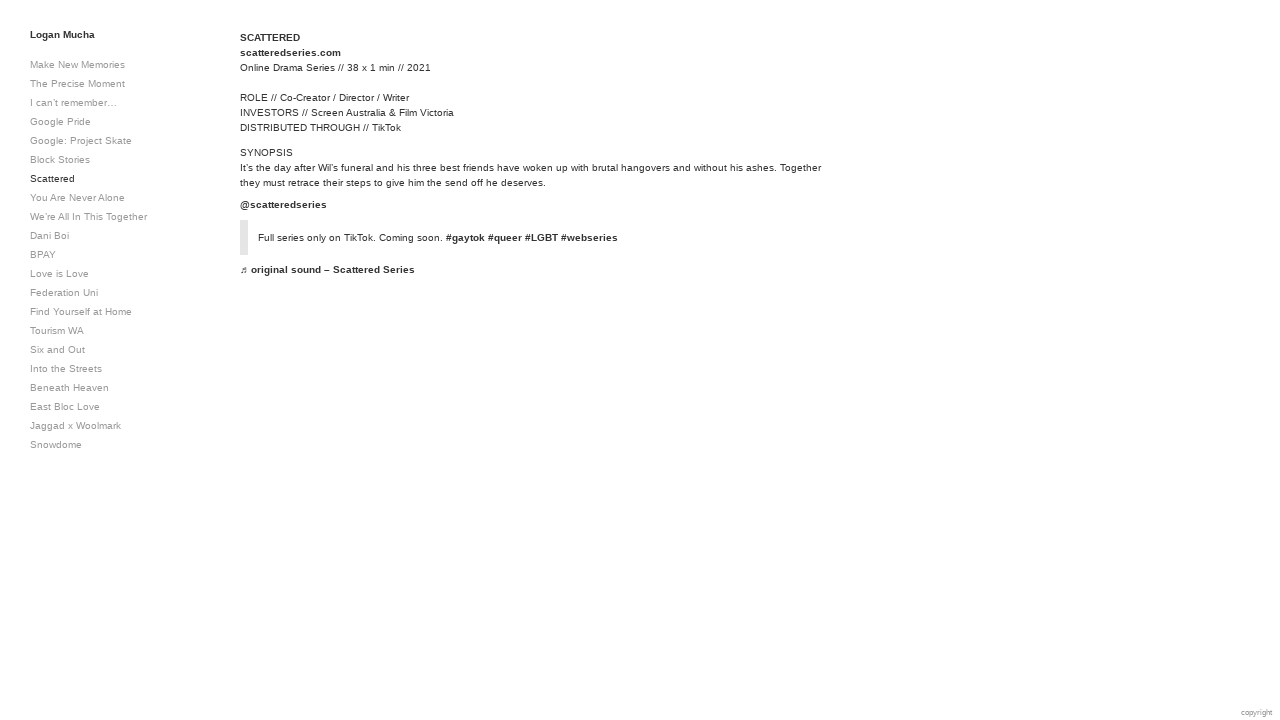

--- FILE ---
content_type: text/html; charset=UTF-8
request_url: https://www.loganmucha.com/scattered/
body_size: 8143
content:
<!DOCTYPE html>
<html lang="en-AU">
<head>
	<meta charset="UTF-8" />
	<meta name="viewport" content="width=device-width, initial-scale=1, minimum-scale=1.0" />
	<meta name="apple-mobile-web-app-capable" content="yes">
		<link rel="profile" href="http://gmpg.org/xfn/11" />
	<link rel="pingback" href="https://www.loganmucha.com/xmlrpc.php" />
	<title>Scattered &#8211; Logan Mucha</title>
<meta name='robots' content='max-image-preview:large' />
<link rel='dns-prefetch' href='//fonts.googleapis.com' />
<link rel="alternate" type="application/rss+xml" title="Logan Mucha &raquo; Feed" href="https://www.loganmucha.com/feed/" />
<link rel="alternate" type="application/rss+xml" title="Logan Mucha &raquo; Comments Feed" href="https://www.loganmucha.com/comments/feed/" />
<link rel="alternate" title="oEmbed (JSON)" type="application/json+oembed" href="https://www.loganmucha.com/wp-json/oembed/1.0/embed?url=https%3A%2F%2Fwww.loganmucha.com%2Fscattered%2F" />
<link rel="alternate" title="oEmbed (XML)" type="text/xml+oembed" href="https://www.loganmucha.com/wp-json/oembed/1.0/embed?url=https%3A%2F%2Fwww.loganmucha.com%2Fscattered%2F&#038;format=xml" />
<style id='wp-img-auto-sizes-contain-inline-css' type='text/css'>
img:is([sizes=auto i],[sizes^="auto," i]){contain-intrinsic-size:3000px 1500px}
/*# sourceURL=wp-img-auto-sizes-contain-inline-css */
</style>
<style id='wp-emoji-styles-inline-css' type='text/css'>

	img.wp-smiley, img.emoji {
		display: inline !important;
		border: none !important;
		box-shadow: none !important;
		height: 1em !important;
		width: 1em !important;
		margin: 0 0.07em !important;
		vertical-align: -0.1em !important;
		background: none !important;
		padding: 0 !important;
	}
/*# sourceURL=wp-emoji-styles-inline-css */
</style>
<style id='wp-block-library-inline-css' type='text/css'>
:root{--wp-block-synced-color:#7a00df;--wp-block-synced-color--rgb:122,0,223;--wp-bound-block-color:var(--wp-block-synced-color);--wp-editor-canvas-background:#ddd;--wp-admin-theme-color:#007cba;--wp-admin-theme-color--rgb:0,124,186;--wp-admin-theme-color-darker-10:#006ba1;--wp-admin-theme-color-darker-10--rgb:0,107,160.5;--wp-admin-theme-color-darker-20:#005a87;--wp-admin-theme-color-darker-20--rgb:0,90,135;--wp-admin-border-width-focus:2px}@media (min-resolution:192dpi){:root{--wp-admin-border-width-focus:1.5px}}.wp-element-button{cursor:pointer}:root .has-very-light-gray-background-color{background-color:#eee}:root .has-very-dark-gray-background-color{background-color:#313131}:root .has-very-light-gray-color{color:#eee}:root .has-very-dark-gray-color{color:#313131}:root .has-vivid-green-cyan-to-vivid-cyan-blue-gradient-background{background:linear-gradient(135deg,#00d084,#0693e3)}:root .has-purple-crush-gradient-background{background:linear-gradient(135deg,#34e2e4,#4721fb 50%,#ab1dfe)}:root .has-hazy-dawn-gradient-background{background:linear-gradient(135deg,#faaca8,#dad0ec)}:root .has-subdued-olive-gradient-background{background:linear-gradient(135deg,#fafae1,#67a671)}:root .has-atomic-cream-gradient-background{background:linear-gradient(135deg,#fdd79a,#004a59)}:root .has-nightshade-gradient-background{background:linear-gradient(135deg,#330968,#31cdcf)}:root .has-midnight-gradient-background{background:linear-gradient(135deg,#020381,#2874fc)}:root{--wp--preset--font-size--normal:16px;--wp--preset--font-size--huge:42px}.has-regular-font-size{font-size:1em}.has-larger-font-size{font-size:2.625em}.has-normal-font-size{font-size:var(--wp--preset--font-size--normal)}.has-huge-font-size{font-size:var(--wp--preset--font-size--huge)}.has-text-align-center{text-align:center}.has-text-align-left{text-align:left}.has-text-align-right{text-align:right}.has-fit-text{white-space:nowrap!important}#end-resizable-editor-section{display:none}.aligncenter{clear:both}.items-justified-left{justify-content:flex-start}.items-justified-center{justify-content:center}.items-justified-right{justify-content:flex-end}.items-justified-space-between{justify-content:space-between}.screen-reader-text{border:0;clip-path:inset(50%);height:1px;margin:-1px;overflow:hidden;padding:0;position:absolute;width:1px;word-wrap:normal!important}.screen-reader-text:focus{background-color:#ddd;clip-path:none;color:#444;display:block;font-size:1em;height:auto;left:5px;line-height:normal;padding:15px 23px 14px;text-decoration:none;top:5px;width:auto;z-index:100000}html :where(.has-border-color){border-style:solid}html :where([style*=border-top-color]){border-top-style:solid}html :where([style*=border-right-color]){border-right-style:solid}html :where([style*=border-bottom-color]){border-bottom-style:solid}html :where([style*=border-left-color]){border-left-style:solid}html :where([style*=border-width]){border-style:solid}html :where([style*=border-top-width]){border-top-style:solid}html :where([style*=border-right-width]){border-right-style:solid}html :where([style*=border-bottom-width]){border-bottom-style:solid}html :where([style*=border-left-width]){border-left-style:solid}html :where(img[class*=wp-image-]){height:auto;max-width:100%}:where(figure){margin:0 0 1em}html :where(.is-position-sticky){--wp-admin--admin-bar--position-offset:var(--wp-admin--admin-bar--height,0px)}@media screen and (max-width:600px){html :where(.is-position-sticky){--wp-admin--admin-bar--position-offset:0px}}

/*# sourceURL=wp-block-library-inline-css */
</style><style id='wp-block-paragraph-inline-css' type='text/css'>
.is-small-text{font-size:.875em}.is-regular-text{font-size:1em}.is-large-text{font-size:2.25em}.is-larger-text{font-size:3em}.has-drop-cap:not(:focus):first-letter{float:left;font-size:8.4em;font-style:normal;font-weight:100;line-height:.68;margin:.05em .1em 0 0;text-transform:uppercase}body.rtl .has-drop-cap:not(:focus):first-letter{float:none;margin-left:.1em}p.has-drop-cap.has-background{overflow:hidden}:root :where(p.has-background){padding:1.25em 2.375em}:where(p.has-text-color:not(.has-link-color)) a{color:inherit}p.has-text-align-left[style*="writing-mode:vertical-lr"],p.has-text-align-right[style*="writing-mode:vertical-rl"]{rotate:180deg}
/*# sourceURL=https://www.loganmucha.com/wp-includes/blocks/paragraph/style.min.css */
</style>
<style id='global-styles-inline-css' type='text/css'>
:root{--wp--preset--aspect-ratio--square: 1;--wp--preset--aspect-ratio--4-3: 4/3;--wp--preset--aspect-ratio--3-4: 3/4;--wp--preset--aspect-ratio--3-2: 3/2;--wp--preset--aspect-ratio--2-3: 2/3;--wp--preset--aspect-ratio--16-9: 16/9;--wp--preset--aspect-ratio--9-16: 9/16;--wp--preset--color--black: #000000;--wp--preset--color--cyan-bluish-gray: #abb8c3;--wp--preset--color--white: #ffffff;--wp--preset--color--pale-pink: #f78da7;--wp--preset--color--vivid-red: #cf2e2e;--wp--preset--color--luminous-vivid-orange: #ff6900;--wp--preset--color--luminous-vivid-amber: #fcb900;--wp--preset--color--light-green-cyan: #7bdcb5;--wp--preset--color--vivid-green-cyan: #00d084;--wp--preset--color--pale-cyan-blue: #8ed1fc;--wp--preset--color--vivid-cyan-blue: #0693e3;--wp--preset--color--vivid-purple: #9b51e0;--wp--preset--gradient--vivid-cyan-blue-to-vivid-purple: linear-gradient(135deg,rgb(6,147,227) 0%,rgb(155,81,224) 100%);--wp--preset--gradient--light-green-cyan-to-vivid-green-cyan: linear-gradient(135deg,rgb(122,220,180) 0%,rgb(0,208,130) 100%);--wp--preset--gradient--luminous-vivid-amber-to-luminous-vivid-orange: linear-gradient(135deg,rgb(252,185,0) 0%,rgb(255,105,0) 100%);--wp--preset--gradient--luminous-vivid-orange-to-vivid-red: linear-gradient(135deg,rgb(255,105,0) 0%,rgb(207,46,46) 100%);--wp--preset--gradient--very-light-gray-to-cyan-bluish-gray: linear-gradient(135deg,rgb(238,238,238) 0%,rgb(169,184,195) 100%);--wp--preset--gradient--cool-to-warm-spectrum: linear-gradient(135deg,rgb(74,234,220) 0%,rgb(151,120,209) 20%,rgb(207,42,186) 40%,rgb(238,44,130) 60%,rgb(251,105,98) 80%,rgb(254,248,76) 100%);--wp--preset--gradient--blush-light-purple: linear-gradient(135deg,rgb(255,206,236) 0%,rgb(152,150,240) 100%);--wp--preset--gradient--blush-bordeaux: linear-gradient(135deg,rgb(254,205,165) 0%,rgb(254,45,45) 50%,rgb(107,0,62) 100%);--wp--preset--gradient--luminous-dusk: linear-gradient(135deg,rgb(255,203,112) 0%,rgb(199,81,192) 50%,rgb(65,88,208) 100%);--wp--preset--gradient--pale-ocean: linear-gradient(135deg,rgb(255,245,203) 0%,rgb(182,227,212) 50%,rgb(51,167,181) 100%);--wp--preset--gradient--electric-grass: linear-gradient(135deg,rgb(202,248,128) 0%,rgb(113,206,126) 100%);--wp--preset--gradient--midnight: linear-gradient(135deg,rgb(2,3,129) 0%,rgb(40,116,252) 100%);--wp--preset--font-size--small: 13px;--wp--preset--font-size--medium: 20px;--wp--preset--font-size--large: 36px;--wp--preset--font-size--x-large: 42px;--wp--preset--spacing--20: 0.44rem;--wp--preset--spacing--30: 0.67rem;--wp--preset--spacing--40: 1rem;--wp--preset--spacing--50: 1.5rem;--wp--preset--spacing--60: 2.25rem;--wp--preset--spacing--70: 3.38rem;--wp--preset--spacing--80: 5.06rem;--wp--preset--shadow--natural: 6px 6px 9px rgba(0, 0, 0, 0.2);--wp--preset--shadow--deep: 12px 12px 50px rgba(0, 0, 0, 0.4);--wp--preset--shadow--sharp: 6px 6px 0px rgba(0, 0, 0, 0.2);--wp--preset--shadow--outlined: 6px 6px 0px -3px rgb(255, 255, 255), 6px 6px rgb(0, 0, 0);--wp--preset--shadow--crisp: 6px 6px 0px rgb(0, 0, 0);}:where(.is-layout-flex){gap: 0.5em;}:where(.is-layout-grid){gap: 0.5em;}body .is-layout-flex{display: flex;}.is-layout-flex{flex-wrap: wrap;align-items: center;}.is-layout-flex > :is(*, div){margin: 0;}body .is-layout-grid{display: grid;}.is-layout-grid > :is(*, div){margin: 0;}:where(.wp-block-columns.is-layout-flex){gap: 2em;}:where(.wp-block-columns.is-layout-grid){gap: 2em;}:where(.wp-block-post-template.is-layout-flex){gap: 1.25em;}:where(.wp-block-post-template.is-layout-grid){gap: 1.25em;}.has-black-color{color: var(--wp--preset--color--black) !important;}.has-cyan-bluish-gray-color{color: var(--wp--preset--color--cyan-bluish-gray) !important;}.has-white-color{color: var(--wp--preset--color--white) !important;}.has-pale-pink-color{color: var(--wp--preset--color--pale-pink) !important;}.has-vivid-red-color{color: var(--wp--preset--color--vivid-red) !important;}.has-luminous-vivid-orange-color{color: var(--wp--preset--color--luminous-vivid-orange) !important;}.has-luminous-vivid-amber-color{color: var(--wp--preset--color--luminous-vivid-amber) !important;}.has-light-green-cyan-color{color: var(--wp--preset--color--light-green-cyan) !important;}.has-vivid-green-cyan-color{color: var(--wp--preset--color--vivid-green-cyan) !important;}.has-pale-cyan-blue-color{color: var(--wp--preset--color--pale-cyan-blue) !important;}.has-vivid-cyan-blue-color{color: var(--wp--preset--color--vivid-cyan-blue) !important;}.has-vivid-purple-color{color: var(--wp--preset--color--vivid-purple) !important;}.has-black-background-color{background-color: var(--wp--preset--color--black) !important;}.has-cyan-bluish-gray-background-color{background-color: var(--wp--preset--color--cyan-bluish-gray) !important;}.has-white-background-color{background-color: var(--wp--preset--color--white) !important;}.has-pale-pink-background-color{background-color: var(--wp--preset--color--pale-pink) !important;}.has-vivid-red-background-color{background-color: var(--wp--preset--color--vivid-red) !important;}.has-luminous-vivid-orange-background-color{background-color: var(--wp--preset--color--luminous-vivid-orange) !important;}.has-luminous-vivid-amber-background-color{background-color: var(--wp--preset--color--luminous-vivid-amber) !important;}.has-light-green-cyan-background-color{background-color: var(--wp--preset--color--light-green-cyan) !important;}.has-vivid-green-cyan-background-color{background-color: var(--wp--preset--color--vivid-green-cyan) !important;}.has-pale-cyan-blue-background-color{background-color: var(--wp--preset--color--pale-cyan-blue) !important;}.has-vivid-cyan-blue-background-color{background-color: var(--wp--preset--color--vivid-cyan-blue) !important;}.has-vivid-purple-background-color{background-color: var(--wp--preset--color--vivid-purple) !important;}.has-black-border-color{border-color: var(--wp--preset--color--black) !important;}.has-cyan-bluish-gray-border-color{border-color: var(--wp--preset--color--cyan-bluish-gray) !important;}.has-white-border-color{border-color: var(--wp--preset--color--white) !important;}.has-pale-pink-border-color{border-color: var(--wp--preset--color--pale-pink) !important;}.has-vivid-red-border-color{border-color: var(--wp--preset--color--vivid-red) !important;}.has-luminous-vivid-orange-border-color{border-color: var(--wp--preset--color--luminous-vivid-orange) !important;}.has-luminous-vivid-amber-border-color{border-color: var(--wp--preset--color--luminous-vivid-amber) !important;}.has-light-green-cyan-border-color{border-color: var(--wp--preset--color--light-green-cyan) !important;}.has-vivid-green-cyan-border-color{border-color: var(--wp--preset--color--vivid-green-cyan) !important;}.has-pale-cyan-blue-border-color{border-color: var(--wp--preset--color--pale-cyan-blue) !important;}.has-vivid-cyan-blue-border-color{border-color: var(--wp--preset--color--vivid-cyan-blue) !important;}.has-vivid-purple-border-color{border-color: var(--wp--preset--color--vivid-purple) !important;}.has-vivid-cyan-blue-to-vivid-purple-gradient-background{background: var(--wp--preset--gradient--vivid-cyan-blue-to-vivid-purple) !important;}.has-light-green-cyan-to-vivid-green-cyan-gradient-background{background: var(--wp--preset--gradient--light-green-cyan-to-vivid-green-cyan) !important;}.has-luminous-vivid-amber-to-luminous-vivid-orange-gradient-background{background: var(--wp--preset--gradient--luminous-vivid-amber-to-luminous-vivid-orange) !important;}.has-luminous-vivid-orange-to-vivid-red-gradient-background{background: var(--wp--preset--gradient--luminous-vivid-orange-to-vivid-red) !important;}.has-very-light-gray-to-cyan-bluish-gray-gradient-background{background: var(--wp--preset--gradient--very-light-gray-to-cyan-bluish-gray) !important;}.has-cool-to-warm-spectrum-gradient-background{background: var(--wp--preset--gradient--cool-to-warm-spectrum) !important;}.has-blush-light-purple-gradient-background{background: var(--wp--preset--gradient--blush-light-purple) !important;}.has-blush-bordeaux-gradient-background{background: var(--wp--preset--gradient--blush-bordeaux) !important;}.has-luminous-dusk-gradient-background{background: var(--wp--preset--gradient--luminous-dusk) !important;}.has-pale-ocean-gradient-background{background: var(--wp--preset--gradient--pale-ocean) !important;}.has-electric-grass-gradient-background{background: var(--wp--preset--gradient--electric-grass) !important;}.has-midnight-gradient-background{background: var(--wp--preset--gradient--midnight) !important;}.has-small-font-size{font-size: var(--wp--preset--font-size--small) !important;}.has-medium-font-size{font-size: var(--wp--preset--font-size--medium) !important;}.has-large-font-size{font-size: var(--wp--preset--font-size--large) !important;}.has-x-large-font-size{font-size: var(--wp--preset--font-size--x-large) !important;}
/*# sourceURL=global-styles-inline-css */
</style>

<style id='classic-theme-styles-inline-css' type='text/css'>
/*! This file is auto-generated */
.wp-block-button__link{color:#fff;background-color:#32373c;border-radius:9999px;box-shadow:none;text-decoration:none;padding:calc(.667em + 2px) calc(1.333em + 2px);font-size:1.125em}.wp-block-file__button{background:#32373c;color:#fff;text-decoration:none}
/*# sourceURL=/wp-includes/css/classic-themes.min.css */
</style>
<link rel='stylesheet' id='solofolio-fonts-css' href='//fonts.googleapis.com/css?family=Helvetica%3A400%2C700&#038;ver=6.9' type='text/css' media='all' />
<link rel='stylesheet' id='font-awesome-css' href='https://www.loganmucha.com/wp-content/themes/solofolio/css/font-awesome.min.css?ver=4.2.0' type='text/css' media='all' />
<link rel='stylesheet' id='solofolio-styles-base-css' href='https://www.loganmucha.com/wp-content/themes/solofolio/style.css?ver=7.0.108' type='text/css' media='all' />
<style id='solofolio-styles-base-inline-css' type='text/css'>
/* v7.0.108 generated on: 2015-11-30 at 01:04:43 */ html { font-size:10px }body {background-color:#ffffff;color:#333333;font-family:'Helvetica';}.header h3,.wrapper h1,.wrapper h2,.wrapper h3{ font-family:'Helvetica' }h1, h2, h3, h4, h5, h6 { color:#333333 }a:link,a:visited,.header-location,.woocommerce-page .woocommerce-breadcrumb a { color:#333333}a:hover,a:active,.content-parent .children li:hover a h3,.woocommerce-page .woocommerce-breadcrumb a:hover { color:#999999 }.site-title a {font-family:'Helvetica';color:#333333;}.site-title a:hover { color:#999999 }.logo-img a { width:200px }.solofolio-cyclereact-title,.footer { background-color:#ffffff }.header { background-color:#ffffff }.header-meta,.solofolio-cyclereact-controls { font-size:10px }.header-content li a {font-size:10px;line-height:10px;}.header-content h3 {color:#333333;font-size:10px;}.header-content ul a:link,.header-content ul a:visited,.menu-icon, .menu-btn { color:#999999 }.header-content ul a:hover,.header-content ul a:active,.header-content .solofolio-custom-menu h3:hover { color:#333333 }h2.post-title { font-size:10px }h2.post-title,h2.post-title a { color:#333333 }.post-title a:hover { color:#999999 }.post-byline { color:#999999 }.wp-caption-text,.solofolio-cyclereact-caption { color:#999999 }.solofolio-cyclereact-controls a { color:#999999 }.solofolio-cyclereact-controls a:hover,button:hover,button:focus,.form-submit input:hover,.form-submit input:focus { color:#333333}.header .header-content .current-page-ancestor a,.header .header-content .current_page_item a,.header .header-content .current_page_parent a { color:#333333; }.solofolio-cyclereact-sidebar.buttons a:hover,input:focus,input:hover,textarea:focus,button:focus,button:hover { border-color:#333333 }input,textarea,button,.woocommerce-page ul.products li.product a.button,.woocommerce #review_form #respond .form-submit input{border:1px solid #999999;color:#333333;}.blog .fluid-width-video-wrapper,.comments small { color:#999999 }.solofolio-cyclereact-sidebar { max-width:180px }.solofolio-cyclereact-sidebar.buttons a {height:30px;font-size:16.5px;line-height:30px;width:30px;}.solofolio-cyclereact-sidebar.buttons .fa { line-height:30px }.entry .post-meta,.entry p,.entry .tag-links,.pagination-nav,.centered-content .more-link,.centered-content .wrapper pre,.centered-content .wrapper dl,.centered-content .wrapper ol,.centered-content .wrapper ul,.centered-content .wrapper address,.centered-content .wrapper table,.centered-content .wrapper h1,.centered-content .wrapper h2,.centered-content .wrapper h3,.centered-content .wrapper h4,.centered-content .wrapper h5,.centered-content .wrapper h6 { max-width:600px }@media (min-width:1025px) {.horizon .header-content h3 { line-height:10px }.horizon .solofolio-cyclereact-sidebar.buttons a { border:1px solid #999999 }.horizon .wrapper {bottom:30px;top:70px;right:30px;left:30px;}.horizon .logo { width:200px }.horizon.admin-bar.page .wrapper { top:107px }.horizon .logo { padding-left:30px }.horizon .header-content { padding-right:30px }.horizon .solofolio-cyclereact-title {padding-top:75px;padding-right:10px;padding-bottom:30px;}.horizon .solofolio-cyclereact-sidebar {top:70px;right:30px;}.horizon .solofolio-cyclereact-stage,.horizon .solofolio-cyclereact-title { right:200px }.horizon .solofolio-cyclereact-thumbs {top:35px;padding:30px;}.horizon.page-template-story-php .wrapper { margin-top:-30px }.horizon.page-template-story-php .vert-scroll-full {margin-left:-30px;margin-right:-30px;}}.solofolio-cyclereact-sidebar.buttons a { border:1px solid #999999 }@media (min-width:1025px) {.heights .wrapper {bottom:30px;left:30px;right:30px;top:30px;}.heights .header { width:240px }.heights .header-inner { width:180px }.heights .admin-bar.page .wrapper { top:62px}.heights .admin-bar.page .solofolio-cyclereact-thumbs { padding-top:52px }.heights .solofolio-cyclereact-sidebar {bottom:30px;left:30px;}.heights .solofolio-cyclereact-thumbs,.heights .solofolio-cyclereact-title { padding:30px }.heights .solofolio-cyclereact-thumbs { padding-top:20px }.heights .header-inner {left:30px;top:30px;bottom:30px;}.heights.page-template-story-php .pushy .header-inner { width:180px }.heights.page-template-story-php .pushy-left {-webkit-transform:translate3d(-240px,0,0);-moz-transform:translate3d(-240px,0,0);-ms-transform:translate3d(-240px,0,0);-o-transform:translate3d(-240px,0,0);transform:translate3d(-240px,0,0);}.heights.page-template-story-php .vert-scroll {padding-left:30px;padding-right:30px;}.heights .wrapper {left:240px;}@media only screen and (min-width:2000px) {.centered-content.blog.heights .wrapper,.centered-content.page-template-about-php.heights .wrapper,.centered-content.page-template-parent-php.heights .wrapper {left:30px;}}}.heights .wrapper { left:240px }.heights .solofolio-cyclereact-stage,.heights .solofolio-cyclereact-thumbs,.heights .solofolio-cyclereact-title { left:210px !important }
/*# sourceURL=solofolio-styles-base-inline-css */
</style>
<script type="text/javascript" src="https://www.loganmucha.com/wp-includes/js/jquery/jquery.min.js?ver=3.7.1" id="jquery-core-js"></script>
<script type="text/javascript" src="https://www.loganmucha.com/wp-includes/js/jquery/jquery-migrate.min.js?ver=3.4.1" id="jquery-migrate-js"></script>
<link rel="https://api.w.org/" href="https://www.loganmucha.com/wp-json/" /><link rel="alternate" title="JSON" type="application/json" href="https://www.loganmucha.com/wp-json/wp/v2/pages/350" /><link rel="EditURI" type="application/rsd+xml" title="RSD" href="https://www.loganmucha.com/xmlrpc.php?rsd" />
<meta name="generator" content="WordPress 6.9" />
<link rel="canonical" href="https://www.loganmucha.com/scattered/" />
<link rel='shortlink' href='https://www.loganmucha.com/?p=350' />
	<link rel="preconnect" href="https://fonts.googleapis.com">
	<link rel="preconnect" href="https://fonts.gstatic.com">
		<style id="egf-frontend-styles" type="text/css">
		p {font-family: 'Helvetica', sans-serif;font-size: 10px;font-style: normal;font-weight: 400;line-height: 1.5;} h1 {font-family: 'Helvetica', sans-serif;font-size: 10px;font-style: normal;font-weight: 400;} h2 {} h3 {} h4 {} h5 {} h6 {} 	</style>
	</head>
<body class="wp-singular page-template-default page page-id-350 wp-theme-solofolio heights">
<div class="header pushy pushy-left">
	<div class="header-inner">
					<div class="logo logo-text">
				<h1 class="site-title">
					<a href="https://www.loganmucha.com/"
						 title="Logan Mucha"
						 rel="home">
						Logan Mucha					</a>
				</h1>
			</div>
				<div class="header-meta">
					</div>
		<a class='menu-icon'>Menu <i class="fa fa-bars"></i></a>
		<div class="header-content">
			<div class="sidebar-widget"><h3> </h3>
			<ul>
				<li class="page_item page-item-407"><a href="https://www.loganmucha.com/make-new-memories/">Make New Memories</a></li>
<li class="page_item page-item-391"><a href="https://www.loganmucha.com/the-precise-moment/">The Precise Moment</a></li>
<li class="page_item page-item-397"><a href="https://www.loganmucha.com/i-cant-remember/">I can&#8217;t remember&#8230;</a></li>
<li class="page_item page-item-400"><a href="https://www.loganmucha.com/google-pride/">Google Pride</a></li>
<li class="page_item page-item-402"><a href="https://www.loganmucha.com/google-project-skate/">Google: Project Skate</a></li>
<li class="page_item page-item-405"><a href="https://www.loganmucha.com/block-stories/">Block Stories</a></li>
<li class="page_item page-item-350 current_page_item"><a href="https://www.loganmucha.com/scattered/" aria-current="page">Scattered</a></li>
<li class="page_item page-item-343"><a href="https://www.loganmucha.com/you-are-never-alone/">You Are Never Alone</a></li>
<li class="page_item page-item-238"><a href="https://www.loganmucha.com/were-all-in-this-together/">We&#8217;re All In This Together</a></li>
<li class="page_item page-item-199"><a href="https://www.loganmucha.com/dani-boi/">Dani Boi</a></li>
<li class="page_item page-item-376"><a href="https://www.loganmucha.com/bpay/">BPAY</a></li>
<li class="page_item page-item-143"><a href="https://www.loganmucha.com/love-is-love/">Love is Love</a></li>
<li class="page_item page-item-229"><a href="https://www.loganmucha.com/federation-uni/">Federation Uni</a></li>
<li class="page_item page-item-184"><a href="https://www.loganmucha.com/find-yourself-at-home/">Find Yourself at Home</a></li>
<li class="page_item page-item-167"><a href="https://www.loganmucha.com/tourism-wa/">Tourism WA</a></li>
<li class="page_item page-item-129"><a href="https://www.loganmucha.com/six-and-out/">Six and Out</a></li>
<li class="page_item page-item-17"><a href="https://www.loganmucha.com/into-the-streets/">Into the Streets</a></li>
<li class="page_item page-item-19"><a href="https://www.loganmucha.com/beneath-heaven/">Beneath Heaven</a></li>
<li class="page_item page-item-14"><a href="https://www.loganmucha.com/east-bloc-love/">East Bloc Love</a></li>
<li class="page_item page-item-11"><a href="https://www.loganmucha.com/jaggad-x-woolmark/">Jaggad x Woolmark</a></li>
<li class="page_item page-item-25"><a href="https://www.loganmucha.com/snowdome/">Snowdome</a></li>
			</ul>

			</div>		</div>
	</div>
</div>
<div class="site-overlay"></div>
<a class='menu-btn'><i class="fa fa-bars"></i> menu</a>
<div class="wrapper">

<div class="content-page">
	  	  		
<p><strong>SCATTERED</strong><br><a href="https://www.scatteredseries.com/">scatteredseries.com</a><br>Online Drama Series // 38 x 1 min // 2021<br><br>ROLE // Co-Creator / Director / Writer<br>INVESTORS // Screen Australia &amp; Film Victoria<br>DISTRIBUTED THROUGH // TikTok</p>



<p>SYNOPSIS<br>It&#8217;s the day after Wil&#8217;s funeral and his three best friends have woken up with brutal hangovers and without his ashes. Together they must retrace their steps to give him the send off he deserves.</p>



<blockquote class="tiktok-embed" cite="https://www.tiktok.com/@scatteredseries/video/6960491163484769537" data-video-id="6960491163484769537" style="max-width: 605px;min-width: 325px;"> <section> <a target="_blank" title="@scatteredseries" href="https://www.tiktok.com/@scatteredseries" rel="noopener">@scatteredseries</a> <p>Full series only on TikTok. Coming soon. <a title="gaytok" target="_blank" href="https://www.tiktok.com/tag/gaytok" rel="noopener">#gaytok</a> <a title="queer" target="_blank" href="https://www.tiktok.com/tag/queer" rel="noopener">#queer</a> <a title="lgbt" target="_blank" href="https://www.tiktok.com/tag/lgbt" rel="noopener">#LGBT</a> <a title="webseries" target="_blank" href="https://www.tiktok.com/tag/webseries" rel="noopener">#webseries</a></p> <a target="_blank" title="♬ original sound - Scattered Series" href="https://www.tiktok.com/music/original-sound-6960491145428273921" rel="noopener">♬ original sound &#8211; Scattered Series</a> </section> </blockquote> <script async="" src="https://www.tiktok.com/embed.js"></script>
  		</div>

</div>

<div class="footer">
  <span class="copyright-label">copyright</span>
  <div class="copyright-hidden">
      </div>
</div>

<script type="speculationrules">
{"prefetch":[{"source":"document","where":{"and":[{"href_matches":"/*"},{"not":{"href_matches":["/wp-*.php","/wp-admin/*","/wp-content/uploads/*","/wp-content/*","/wp-content/plugins/*","/wp-content/themes/solofolio/*","/*\\?(.+)"]}},{"not":{"selector_matches":"a[rel~=\"nofollow\"]"}},{"not":{"selector_matches":".no-prefetch, .no-prefetch a"}}]},"eagerness":"conservative"}]}
</script>
<script type="text/javascript" src="https://www.loganmucha.com/wp-content/themes/solofolio/js/matchmedia.js?ver=7.0.108" id="matchmedia-js"></script>
<script type="text/javascript" src="https://www.loganmucha.com/wp-content/themes/solofolio/js/lazy-load.js?ver=7.0.108" id="lazy-load-js"></script>
<script type="text/javascript" src="https://www.loganmucha.com/wp-content/themes/solofolio/js/jquery.fitvids.js?ver=7.0.108" id="jquery-fitvids-js"></script>
<script type="text/javascript" src="https://www.loganmucha.com/wp-content/themes/solofolio/js/pushy.js?ver=7.0.108" id="pushy-js"></script>
<script type="text/javascript" src="https://www.loganmucha.com/wp-content/themes/solofolio/js/blink_sdk.js?ver=7.0.108" id="blink-js"></script>
<script type="text/javascript" id="solofolio-base-js-extra">
/* <![CDATA[ */
var solofolioBase = {"layoutMode":"heights"};
//# sourceURL=solofolio-base-js-extra
/* ]]> */
</script>
<script type="text/javascript" src="https://www.loganmucha.com/wp-content/themes/solofolio/js/solofolio-base.js?ver=7.0.108" id="solofolio-base-js"></script>
<script id="wp-emoji-settings" type="application/json">
{"baseUrl":"https://s.w.org/images/core/emoji/17.0.2/72x72/","ext":".png","svgUrl":"https://s.w.org/images/core/emoji/17.0.2/svg/","svgExt":".svg","source":{"concatemoji":"https://www.loganmucha.com/wp-includes/js/wp-emoji-release.min.js?ver=6.9"}}
</script>
<script type="module">
/* <![CDATA[ */
/*! This file is auto-generated */
const a=JSON.parse(document.getElementById("wp-emoji-settings").textContent),o=(window._wpemojiSettings=a,"wpEmojiSettingsSupports"),s=["flag","emoji"];function i(e){try{var t={supportTests:e,timestamp:(new Date).valueOf()};sessionStorage.setItem(o,JSON.stringify(t))}catch(e){}}function c(e,t,n){e.clearRect(0,0,e.canvas.width,e.canvas.height),e.fillText(t,0,0);t=new Uint32Array(e.getImageData(0,0,e.canvas.width,e.canvas.height).data);e.clearRect(0,0,e.canvas.width,e.canvas.height),e.fillText(n,0,0);const a=new Uint32Array(e.getImageData(0,0,e.canvas.width,e.canvas.height).data);return t.every((e,t)=>e===a[t])}function p(e,t){e.clearRect(0,0,e.canvas.width,e.canvas.height),e.fillText(t,0,0);var n=e.getImageData(16,16,1,1);for(let e=0;e<n.data.length;e++)if(0!==n.data[e])return!1;return!0}function u(e,t,n,a){switch(t){case"flag":return n(e,"\ud83c\udff3\ufe0f\u200d\u26a7\ufe0f","\ud83c\udff3\ufe0f\u200b\u26a7\ufe0f")?!1:!n(e,"\ud83c\udde8\ud83c\uddf6","\ud83c\udde8\u200b\ud83c\uddf6")&&!n(e,"\ud83c\udff4\udb40\udc67\udb40\udc62\udb40\udc65\udb40\udc6e\udb40\udc67\udb40\udc7f","\ud83c\udff4\u200b\udb40\udc67\u200b\udb40\udc62\u200b\udb40\udc65\u200b\udb40\udc6e\u200b\udb40\udc67\u200b\udb40\udc7f");case"emoji":return!a(e,"\ud83e\u1fac8")}return!1}function f(e,t,n,a){let r;const o=(r="undefined"!=typeof WorkerGlobalScope&&self instanceof WorkerGlobalScope?new OffscreenCanvas(300,150):document.createElement("canvas")).getContext("2d",{willReadFrequently:!0}),s=(o.textBaseline="top",o.font="600 32px Arial",{});return e.forEach(e=>{s[e]=t(o,e,n,a)}),s}function r(e){var t=document.createElement("script");t.src=e,t.defer=!0,document.head.appendChild(t)}a.supports={everything:!0,everythingExceptFlag:!0},new Promise(t=>{let n=function(){try{var e=JSON.parse(sessionStorage.getItem(o));if("object"==typeof e&&"number"==typeof e.timestamp&&(new Date).valueOf()<e.timestamp+604800&&"object"==typeof e.supportTests)return e.supportTests}catch(e){}return null}();if(!n){if("undefined"!=typeof Worker&&"undefined"!=typeof OffscreenCanvas&&"undefined"!=typeof URL&&URL.createObjectURL&&"undefined"!=typeof Blob)try{var e="postMessage("+f.toString()+"("+[JSON.stringify(s),u.toString(),c.toString(),p.toString()].join(",")+"));",a=new Blob([e],{type:"text/javascript"});const r=new Worker(URL.createObjectURL(a),{name:"wpTestEmojiSupports"});return void(r.onmessage=e=>{i(n=e.data),r.terminate(),t(n)})}catch(e){}i(n=f(s,u,c,p))}t(n)}).then(e=>{for(const n in e)a.supports[n]=e[n],a.supports.everything=a.supports.everything&&a.supports[n],"flag"!==n&&(a.supports.everythingExceptFlag=a.supports.everythingExceptFlag&&a.supports[n]);var t;a.supports.everythingExceptFlag=a.supports.everythingExceptFlag&&!a.supports.flag,a.supports.everything||((t=a.source||{}).concatemoji?r(t.concatemoji):t.wpemoji&&t.twemoji&&(r(t.twemoji),r(t.wpemoji)))});
//# sourceURL=https://www.loganmucha.com/wp-includes/js/wp-emoji-loader.min.js
/* ]]> */
</script>

</body>
</html>


--- FILE ---
content_type: text/css
request_url: https://www.loganmucha.com/wp-content/themes/solofolio/style.css?ver=7.0.108
body_size: 5741
content:
/*
Theme Name: SoloFolio
Theme URI: http://solofol.io/
Description: SoloFolio is a simple and professional theme built specifically for photography portfolio websites. Features include responsive photo galleries with retina images, a no-compromises experience for mobile/tablet users, custom widgets for dropdown menus and social media icons, WooCommerce compatiblity, live location via Blink, and integration with Photoshelter BEAM template Element.
Version: 7.0.108
Author: Joel Hawksley
Author URI: http://www.joelhawksley.com/
License: GNU General Public License v2 or later
License URI: http://www.gnu.org/licenses/gpl-2.0.html
Tags: one-column, two-columns, fluid-layout, responsive-layout, full-width-template, theme-options, photoblogging
Text Domain: solofolio
*/

* {
  margin: 0;
  padding: 0;
  border: 0;
  font-size: 100%;
  font: inherit;
  vertical-align: baseline;
}
/* HTML5 display-role reset for older browsers */
article,
aside,
details,
figcaption,
figure,
footer,
header,
hgroup,
menu,
nav,
section { display: block }
ol,
ul { list-style: none }
table {
  border-collapse: collapse;
  border-spacing: 0;
}
*,
*:before,
*:after {
  -moz-box-sizing: border-box;
  -webkit-box-sizing: border-box;
  box-sizing: border-box;
}
html { font-size: 16px }
body {
  font-family: 'Roboto', Helvetica, Verdana, Arial, Utkal, sans-serif;
  -webkit-text-size-adjust: 100%;
  font-weight: normal;
  line-height: 1.0;
  margin: 0;
  padding: 0;
  text-align: left;
}
dd, dt, li, p { line-height: 1.6em }
p, table, ul, ol { margin: 1rem 0 }
dd { margin-bottom: 1em }
th { font-weight: bold }
.bypostauthor {
  border-left: 5px solid rgba(125,125,125,.2);
  padding-left: .5rem;
}
th { background-color: rgba(125,125,125,.2) }
td, th { padding: .5rem 1rem .5rem 1rem; border: 1px solid rgba(125,125,125,.2); }
dt { font-weight: bold; margin-top: .5rem; }
li { list-style-type: square; list-style-position: inside; }
ul ul, ol ol { margin-left: 1rem }
ol li { list-style-type: decimal }
code, pre, tt, var { background-color: rgba(125,125,125,.2); }
pre { padding: .5rem; word-wrap: break-word;}
em, cite { font-style: italic }
sup, sub { font-size: .7em }
sup { vertical-align: super }
sub { vertical-align: sub }
acronym { text-transform: uppercase }
acronym, abbr { border-bottom: .1em dotted }
blockquote p, .sticky { padding: 1em; border-left: 8px solid rgba(125,125,125,.2); }
blockquote cite { display: block; margin-top: 1em; }
strong { font-weight: bold }
img { border: none }
/* Floats */
.left { float: left }
.right { float: right }
.entry .alignleft { padding-right: 1rem; }
.entry .alignright { padding-left: 1rem; }
/* Images */
/* Links */
a { font-weight: bold }
a:link,
a:visited {
  text-decoration: none;
  outline: none !important;
}
a:hover,
a:active {
  outline: none !important;
  -webkit-transition: all .1s linear;
  transition: all .1s linear;
}
a img {
  margin: 0;
  padding: 0;
  border: none;
  text-decoration: none;
}
a:hover img { text-decoration: none }
.more-link {
  display: block;
  margin: 1rem 0;
}
/* Typography */
h1,
h2,
h3,
h4,
h5 {
  font-weight: normal;
  line-height: 1;
  margin-bottom: 1rem;
  padding: 0;
}
h1 { font-size: 3rem }
h2 { font-size: 1.86rem }
h3 { font-size: 1.28rem }
h4 { font-size: 1rem }
h5 { font-size: .85rem }
small {
  font-size: .85rem;
  line-height: 1;
}
.header-content h3 {
  font-size: 1rem;
  line-height: 1.5rem;
  font-weight: bold;
  text-transform: uppercase;
  margin: 0;
}
.header-content ul { margin: 0; }
p {
  padding: 0;
  max-width: 600px;
}
p:first-child { margin-top: 0 }
.site-title {
  font-weight: bold;
  line-height: 1;
  margin: 0;
  padding: 0;
}
.site-title a:link,
.site-title a:visited { background-color: transparent }
.site-title a:hover,
.site-title a:active { background-color: transparent }
.header a { font-weight: normal }
.logo {
  line-height: 1;
  width: auto;
}
.header-content ul li {
  font-size: 12px;
  font-weight: normal;
  list-style-type: none;
  list-style-position: initial;
}
.sidebar-widget, .solofolio-custom-menu { margin-top: 15px }
input,
button {
  height: 2rem;
  vertical-align: top;
}
.form-submit input,
.searchform button {
  cursor: pointer;
  line-height: 1;
}
.searchform button {
  margin-left: .25rem;
  width: 2rem;
}
.logo-img a { display: inline-block }
.logo a img {
  border: none;
  font-weight: normal;
  text-decoration: none;
  max-width: 100%;
}
.logo a img:hover { border: none }
.site-title { font-size: 10px }
.site-title a { font-weight: bold }
.footer {
  border-top-left-radius: 2px;
  font-size: .78rem;
  line-height: 1;
}
.footer:hover { opacity: 1 }
.footer:hover .copyright-label { display: none }
.footer:hover .copyright-hidden { display: block }
.post-meta { margin-bottom: 1em }
.post-byline { font-weight: normal }
h2.post-title {
  font-size: 10px;
  margin-bottom: .25rem;
}
h2.post-title a { font-weight: normal; }
.entry .tag-links { max-width: 600px }
.entry .tag-links a { padding: 0 2px }
.content-index,
.content-search { width: 100% }
.content-about { max-width: 900px }
.content-about-image {
  width: 50%;
  float: right;
  padding: 0 0 2rem 2rem;
}
.content-about-image img {
  width: 100%;
  height: auto;
}
.content-about-content {
  float: left;
  width: 50%;
  max-width: 500px;
  display: block;
}
input, textarea, button {
  background-color: transparent;
  border-radius: 2px;
  margin: 0;
  padding: .5rem;
}
input:focus, textarea:focus, button:focus { outline: none }
#respond label { display: block }
.comments-area h3 { font-weight: bold }
.comments { padding-bottom: 3rem; max-width: 600px; }
.comment { margin-bottom: 1rem }
.comments h4.comment-author { margin-bottom: 0 }
.comment-list li {
  list-style-type: none;
  margin-bottom: 1.5rem;
}
.comment-list li p:last-child {
  margin-bottom: 0;
}
.comment-meta { margin-bottom: .5rem }
.comments h4, .comments h4 a {
  font-weight: bold;
  line-height: 1;
  margin-bottom: .25rem;
}
.comments small {
  font-weight: normal;
  margin-bottom: 0;
}
.comments p.form-submit { margin: 0 }
.comments p.form-submit input {
  background-color: transparent;
  float: right;
  max-width: 100%;
  width: auto;
}
.comments textarea {
  display: block;
  height: 225px;
}
.comments input, .comments textarea { width: 100%; }
.entry .aligncenter { display: block }
.entry img {
  display: block;
  margin-bottom: 1em;
  height: auto;
  max-width: 100%;
}
.entry img:first-child { margin-top: 0 }
.entry .wp-caption img { margin: 0 }
.alignleft { float: left }
.alignright { float: right }
.wp-caption { margin-bottom: 1rem }
.wp-caption-text,
.caption,
.wp-caption .wp-caption-text, .vert-scroll .wp-caption-text, .gallery-caption {
  font-size: .9rem;
  line-height: 1.4;
  padding-top: .2rem;
  margin-top: 0;
  max-width: inherit;
}
.content-parent { max-width: 920px }
.content-parent .content { padding: 0 1rem }
.content-parent .children {
  margin-top: 0;
  max-width: inherit !important;
}
.content-parent .children h3 { margin: 0 }
.content-parent .children li {
  display: inline-block;
  max-width: 300px;
  width: 32.8%;
  padding: 0 1rem 2rem 1rem;
  vertical-align: top;
}
.content-parent .children li img {
  height: auto;
  width: 100%;
}
.content-parent .children li:hover img { opacity: .7 }
.pagination-nav { padding-bottom: 2em }
.pagination-nav a { margin: 1em 0 }
.pagination-nav h4 { margin-bottom: .25rem }
.pagination-nav .right h4 { text-align: right }
.solofolio-social a { padding: 10px }
.solofolio-social a:first-child { padding-left: 0 }
.solofolio-vert-scroll-gallery { margin-bottom: 1rem }
.vert-scroll { margin: 1rem auto 0; }
.vert-scroll:first-child { margin-top: 0; }
.vert-scroll:last-child { margin-bottom: 0; }
.vert-scroll .wp-caption-text {
  text-align: left;
  max-width: 900px;
}
.vert-scroll img {
  display: block;
  max-width: 100%;
  margin-bottom: 0;
  width: auto;
  height: auto;
  opacity: 0;
}
.solofolio-cyclereact-thumbs { display: none }
/* Centering */
.content-index { width: 100% }
.content-index .entry .wp-caption { max-width: 100% }
.content-page img {
  display: block;
  height: auto;
  max-width: 100%;
}
/* Grid */
.grid:after {
  content: "";
  display: table;
  clear: both;
}
[class*='col-'] {
  float: left;
  padding-right: 20px;
}
.grid [class*='col-']:last-of-type {
  padding-right: 0;
}
.col-2-3 { width: 66.66% }
.col-1-3 { width: 33.33% }
.col-1-2 { width: 50% }
.col-1-4 { width: 25% }
.col-1-8 { width: 12.5% }
.module { padding: 20px }
/* Custom menu widget */
.solofolio-custom-menu h3 { cursor: pointer }
.solofolio-custom-menu h3:after { content: " +";}
.solofolio-custom-menu.visible h3:after { content: " -";}
.solofolio-custom-menu ul { display: none }
/* Fix WP admin bar overlap */
.admin-bar .header { top: 32px }
/* Helpers */
.no-margin { margin: 0 }
.pagination-nav:after {
  clear: both;
  content: "";
  display: table;
}
/* Story template */
.menu-btn { display: none }
.page-template-story-php .wrapper img { display: block }
.page-template-story-php .wrapper h1,
.page-template-story-php .wrapper h3 { text-align: center }
.page-template-story-php .vert-scroll.vert-scroll-full .wp-caption-text {
  max-width: 100% !important;
  padding: 0 1rem;
}
.lazyload,
.lazyloading {
    opacity: 0;
}
.lazyloaded {
    opacity: 1;
    transition: opacity 300ms;
}
/* Blink Map */
.blink-map iframe {
  max-width: 600px;
  width: 100% !important;
  margin-bottom: 1rem;
}
.clear { clear: both }
/* WooCommerce Integration */
.woocommerce #sidebar,
.woocommerce-result-count,
.widget_shopping_cart_content .product_list_widget,
.widget_shopping_cart_content .total,
.woocommerce .page-title,
.woocommerce-ordering,
.woocommerce .woocommerce-info:before,
.woocommerce div.product .woocommerce-tabs ul.tabs li.active:before,
.woocommerce-page #content div.product .woocommerce-tabs ul.tabs:before,
.woocommerce #content div.product .woocommerce-tabs ul.tabs:after,
.woocommerce div.product .woocommerce-tabs ul.tabs li:after,
.woocommerce div.product .woocommerce-tabs ul.tabs:before { display: none !important }
.woocommerce .woocommerce-info {
  border: none;
  background: none;
  border: none;
  text-shadow: none;
  box-shadow: none;
  padding: 0 !important;
}
.woocommerce ul.products li.product a img,
.woocommerce-page div.product div.images img { box-shadow: none }
.woocommerce-page .related ul.products li.product { max-width: 250px }
.woocommerce div.product h2, .woocommerce div.product p { max-width: none }
.woocommerce div.product .woocommerce-tabs ul.tabs li {
  background: none;
  border: none;
  box-shadow: none;
}
.woocommerce div.product .woocommerce-tabs ul.tabs { padding-left: 0 }
.woocommerce div.product .woocommerce-tabs ul.tabs li { margin: 0; }
.woocommerce div.product .woocommerce-tabs ul.tabs li:first-child { padding-left: 0; }
.woocommerce div.product .woocommerce-tabs ul.tabs li a { text-shadow: none }
.woocommerce-page div.product .woocommerce-tabs ul.tabs li.active {
  background: none;
  border-bottom: none;
}

.woocommerce div.product .woocommerce-tabs ul.tabs li.active a {
  border-bottom: 1px solid;
}

/* Media Queries */

@-ms-viewport { width: device-width; }

@media only screen and (min-width: 1025px) {
  .page-template-story-php .vert-scroll-window:first-child { margin-top: 1rem }
  .page-template-story-php p { margin-top: 2rem; margin-bottom: 2rem; }
  body.page-template-story-php .vert-scroll.vert-scroll-full {
    padding-left: 0;
    padding-right: 0;
  }
  .entry { margin-bottom: 3rem; }
  .menu-icon { display: none }
  .header {
    z-index: 5;
    position: fixed;
    top: 0;
    bottom: 40px;
    left: 0;
  }
  .wrapper {
    position: absolute;
    bottom: 0;
    top: 0;
    right: 20px;
    left: 20px;
  }
  .footer {
    bottom: 0;
    opacity: .5;
    padding: 4px 8px;
    position: fixed;
    right: 0;
    z-index: 1000;
  }
  .copyright-hidden { display: none }
  .solofolio-cyclereact-wrap {
    position: absolute;
    overflow-x: visible;
    overflow-y: visible;
    top: 0;
    bottom: 0;
    left: 0;
    right: 0;
  }
  .solofolio-cyclereact-stage {
    position: absolute;
    overflow-x: visible;
    overflow-y: visible;
    top: 0;
    bottom: 0;
    left: 0;
    right: 0;
  }
  .solofolio-cyclereact-gallery {
    position: absolute;
    overflow-x: visible;
    overflow-y: visible;
    top: 0;
    bottom: 0;
    left: 0;
    right: 0;
  }
  .solofolio-cyclereact-slide {
    position: absolute;
    overflow-x: visible;
    overflow-y: visible;
    top: 0;
    bottom: 0;
    left: 0;
    right: 0;
    height: 100%;
  }
  .solofolio-cyclereact-slide .wp-caption-text {
    display: none;
  }
  .solofolio-cyclereact-slide .image {
    display: block;
    height: auto;
    width: auto;
    max-height: 100%;
    max-width: 100%;
    margin: 0 auto;
    position: relative;
    width: 100%;
  }
  .solofolio-cyclereact-slide img {
    height: auto;
    width: auto;
    margin: 0 auto;
    max-width: 100%;
    display: block;
    position: relative;
  }
  .solofolio-cyclereact-title {
    position: fixed !important;
    left: 0;
    bottom: 0;
    right: 0;
    top: 0;
    z-index: 3;
  }
  .solofolio-cyclereact-title-wrapper {
    display: table;
    height: 100%;
    width: 100%;
  }
  .solofolio-cyclereact-title-content {
    display: table-cell;
    vertical-align: middle;
  }
  .solofolio-gallery-title h2 { text-align: center }
  .solofolio-gallery-title p { margin: 0 auto 1em }
  ul.solofolio-cyclereact-controls { margin: 0; line-height: 1;}
  .solofolio-cyclereact-controls a { font-weight: normal }
  .solofolio-cyclereact-sidebar.buttons a {
    border-radius: 2px;
    display: inline-block;
    font-size: 10px;
    width: 40px;
    height: 40px;
    margin-top: 15px;
    margin-right: 15px;
    line-height: 40px;
    text-align: center;
    text-decoration: none;
  }
  .solofolio-cyclereact-sidebar.text li {
    display: inline-block;
    line-height: 1;
    margin-right: .5rem;
    margin-top: .5rem;
  }
  .solofolio-cyclereact-image { z-index: 2 }
  .solofolio-cyclereact-nav-left,
  .solofolio-cyclereact-nav-thumbs,
  .solofolio-cyclereact-nav-right {
    height: 100%;
    position: absolute;
    top: 0;
    bottom: 0;
    z-index: 100;
  }
  .solofolio-cyclereact-nav-left {
    cursor: w-resize;
    left: 0;
    width: 33.333333%;
  }
  .solofolio-cyclereact-nav-thumbs {
    cursor:context-menu;
    left: 33.333333%;
    width: 33.333333%;
  }
  .solofolio-cyclereact-nav-right {
    cursor: e-resize;
    right: 0;
    width: 33.333333%;
  }
  .thumbnails-disabled .thumbs { display: none !important }
  .thumbnails-disabled .solofolio-cyclereact-nav-left,
  .thumbnails-disabled .solofolio-cyclereact-nav-right {
    width: 50%;
  }
  .solofolio-cyclereact-slide { right: 0 }
  .wrapper .solofolio-cyclereact-caption {
    margin: 0 auto;
    text-align: left;
    line-height: 1.4;
    font-size: .8em;
  }
  .solofolio-cyclereact-sidebar {
    bottom: 0;
    position: fixed;
    max-width: 200px;
    width: 100%;
    z-index: 100;
  }
  .solofolio-cyclereact-thumbs {
    display: none;
    z-index: 200;
    position: fixed;
    left: 0;
    bottom: 0;
    right: 0;
    top: 0;
    margin: 0 !important;
    max-width: inherit !important;
    list-style-type: none;
    overflow-y: auto;
  }
  .solofolio-cyclereact-thumbs {
    max-width: inherit !important;
  }
  .solofolio-cyclereact-thumbs .thumb {
    float: left;
    padding: 10px 10px 0 0;
    -moz-box-sizing: border-box;
    box-sizing: border-box;
    list-style-type: none;
  }
  .solofolio-cyclereact-thumbs .thumb a {
    height: 200px;
    display: block;
    position: relative;
  }
  .solofolio-cyclereact-thumbs .thumb a:hover { opacity: .7 }
  .solofolio-cyclereact-thumbs .thumb img {
    width: auto;
    height: 100%;
  }
  .solofolio-cyclereact-nav-left {
    cursor: url('css/cursor-left-32.png'), auto;
  }
  .solofolio-cyclereact-nav-thumbs {
    cursor: url('css/cursor-thumbs-32.png'), auto;
  }
  .solofolio-cyclereact-nav-right {
    cursor: url('css/cursor-right-32.png'), auto;
  }
}

@media only screen and (max-width: 1024px) {
  .wrapper h1,
  .wrapper h2,
  .wrapper h3,
  .wrapper h4,
  .wrapper h5,
  .wrapper h6,
  .entry,
  .entry .wp-caption,
  .entry .wp-caption img,
  .entry img,
  .content-index,
  .content-about,
  .content-parent,
  .content-about-content,
  .content-about-image,
  .post-meta,
  .entry p,
  .entry .aligncenter,
  .tag-links,
  .comments,
  .pagination-nav,
  .solofolio-gallery-title p,
  .page-template-story-php .wrapper p,
  .page-template-story-php .wrapper img,
  .page-template-story-php .wrapper .wp-caption,
  .vert-scroll img,
  .vert-scroll .wp-caption-text,
  .solofolio-cyclereact-slide .wp-caption-text,
  .solofolio-cyclereact-slide img {
    margin-left: auto;
    margin-right: auto;
  }
  .wp-caption img, img.alignnone {
    width: 100%;
    height: auto;
  }
  .header {
    position: relative;
    line-height: 1.3;
    margin-bottom: 1rem;
    min-width: 320px;
  }
  .header .logo { padding-top: 1rem }
  .page-template-story-php .header { margin-bottom: 0 }
  .header-meta { max-width: inherit }
  .header-content { display: none }
  .header-content ul li a,
  .header .header-content h3,
  .menu-icon,
  .searchform {
    display: block;
    line-height: 1.5rem;
    font-size: 16px;
    padding: .75rem 1rem;
    text-align: left;
  }
  .site-title { line-height: 1 }
  .sidebar-widget, .solofolio-custom-menu { margin-top: 0 }
  .header-meta div {
    float: none;
    padding-top : .25em;
  }
  .wrapper {
    margin-top: 0;
    min-width: 320px;
    padding-left: 1rem;
    padding-right: 1rem;
  }
  .header-content h3,
  .menu-icon,
  .header-content ul li,
  .searchform,
  .solofolio-social {
    border-top: 1px solid rgba(0,0,0,0.1);
  }
  .header {
    border-bottom: 1px solid rgba(0,0,0,0.1);
  }
  .solofolio-social a {
    display: inline-block;
    line-height: 1.5rem;
    padding: .75rem 1.25rem;
  }
  .menu-icon {
    display: block;
    margin-top: 1rem;
    padding: .75rem 1rem;
    cursor: pointer;
    text-align: left;
  }
  .menu-icon i {
    vertical-align: middle;
    float: right;
    line-height: inherit;
  }
  .solofolio-custom-menu h3:after { float: right }
  .solofolio-custom-menu li { padding-left: 1rem }
  .searchform {
    display: table;
    width: 100%;
    padding: .5rem 1rem;
  }
  .searchform input, .searchform span {
    display: table-cell;
  }
  .searchform input {
    border: none;
    padding: 0;
    width: 100%;
  }
  .searchform span {
    width: 1px;
  }
  .searchform button {
    border: none;
    padding-right: 0;
    text-align: right;
  }
  .content-page,
  .content-index,
  .content-search,
  .content-about {
    max-width: 900px;
  }
  .content-about-image,
  .content-about-content {
    float: none;
    width: 100%;
  }
  .content-about-image {
    padding: 0;
    text-align: center;
    margin-bottom: 1rem;
  }
  .content-about-content {
    max-width: 600px;
    display: block;
  }
  .content-about .children { padding-left: 1rem }
  .content-about .children li {
    padding-left: 0;
    padding-right: 1rem;
  }
  .entry { margin-bottom: 2rem }
  .post-meta, .entry p {
    max-width: 600px;
  }
  .entry .wp-caption-text {
    margin: .25em auto auto auto;
    max-width: none;
  }
  .entry p { text-align: left }
  .comments .commentlist li { padding: 0 }
  .footer {
    line-height: 1.4;
    padding: 1rem;
  }
  .footer .copyright-label { display: none }
  .wrapper .content-index { width: 100% }
  .pagination-nav h4 { padding: 0 }
  .wrapper h1 { font-size: 22px }
  .vert-scroll .wp-caption-text { max-width: none }
  .solofolio-gallery-title h2 { text-align: center }
  .solofolio-cyclereact-slide .image {
    margin: 0 auto;
  }
  .solofolio-cyclereact-slide img {
    max-width: 100%;
    width: auto;
    height: auto;
    display: block;
  }
  .solofolio-cyclereact-slide {
    visibility: visible !important;
    position: relative !important;
    margin: 1rem auto 0;
  }
  .solofolio-cyclereact-stage[style] { display: block !important }
  .solofolio-cyclereact-sidebar[style],
  .solofolio-cyclereact-thumbs[style] { display: none !important }
  .solofolio-cyclereact-sidebar, .solofolio-cyclereact-image-nav {
    display: none;
  }
  body .wrapper .solofolio-cyclereact-title {
    left: auto !important;
  }
  .vert-scroll-full {
    margin: 0 -1rem;
  }
  .header, .footer { text-align: center }
}

@media only screen and (max-width: 620px) {
  [class*='col-'] {
    float: none;
    padding-right: 0;
    width: 100%;
  }
  body.page { overflow: auto }
  .header-content { text-align: center }
  .content-page,
  .content-index,
  .content-search,
  .content-parent .content { padding: 0 }
  .content-parent .children li {
    padding-right: 0;
    padding-left: 0;
    width: 49%;
  }
  .content-parent .children li:nth-child(odd) { padding-right: .5rem; }
  .content-parent .children li:nth-child(even) { padding-left: .5rem; }
  .single-post .pagination-nav .right, .single-post .pagination-nav .left { float: none }
  .single-post .pagination-nav .left { margin-bottom: 1rem }
  .single-post .pagination-nav .right h4 { text-align: left }
  .entry img { max-width: 100% }
}

/* Heights Layout */
@media only screen and (min-width: 1025px) {
  .centered-content .entry,
  .centered-content .entry .wp-caption,
  .centered-content .entry .wp-caption img,
  .centered-content .entry img,
  .centered-content .more-link,
  .centered-content .content-index,
  .centered-content .content-about,
  .centered-content .content-parent,
  .centered-content .content-about-content,
  .centered-content .content-about-image,
  .centered-content .post-meta,
  .centered-content pre,
  .centered-content table,
  .centered-content address,
  .centered-content dl,
  .centered-content ol,
  .centered-content ul,
  .centered-content h1,
  .centered-content h2,
  .centered-content h3,
  .centered-content h4,
  .centered-content h5,
  .centered-content h6,
  .centered-content p,
  .centered-content .content-page img,
  .centered-content .entry .aligncenter,
  .centered-content .tag-links,
  .centered-content .comments,
  .centered-content .pagination-nav,
  .centered-content .solofolio-gallery-title p,
  .centered-content.page-template-story-php .wrapper p,
  .centered-content.page-template-story-php .wrapper img,
  .centered-content.page-template-story-php .wrapper .wp-caption,
  .centered-content .vert-scroll img,
  .centered-content .vert-scroll .wp-caption-text  {
    margin-left: auto;
    margin-right: auto;
  }
  .centered-content iframe { margin: 0 auto 1rem auto !important }
  .heights .header-meta { margin-bottom: 1em }
  .heights .header { height: 100% }
  .heights .header-inner {
    position: absolute;
    top: 20px;
    left: 20px;
    bottom: 20px;
    overflow-y: auto;
    overflow-x: hidden;
  }
  .heights .header-content ul li a { line-height: 1.6 }

  /* Story Template */
  .heights.page-template-story-php .menu-btn {
    cursor: pointer;
    display: block;
    font-size: 10px;
    left: 40px;
    height: 40px;
    text-align: center;
    padding: 0 1rem;
    position: fixed;
    top: 0;
    line-height: 40px;
    z-index: 9997;
    -ms-transform:rotate(90deg); /* IE 9 */
    -ms-transform-origin: 0;
    -moz-transform:rotate(90deg); /* Firefox */
    -moz-transform-origin: 0;
    -webkit-transform:rotate(90deg); /* Safari and Chrome */
    -webkit-transform-origin: 0;
    -o-transform:rotate(90deg); /* Opera */
    -o-transform-origin: 0;
    transform-origin: 0;
  }
  .heights.page-template-story-php .wrapper {
    top: 0;
    left: 0 !important;
    right: 0 !important;
    bottom: 0;
  }
  .heights.page-template-story-php .pushy {
    position: fixed;
    height: 100%;
    top: 0;
    z-index: 9999;
    overflow: auto;
    -webkit-overflow-scrolling: touch; /* enables momentum scrolling in iOS overflow elements */
  }
  .heights.page-template-story-php .pushy-open { left: 0 }
  .heights.page-template-story-php .site-overlay { display: none }
  .heights.page-template-story-php.pushy-active .menu-btn { display: none }
  .heights.page-template-story-php.pushy-active .site-overlay {
    display: block;
    position: fixed;
    top: 0;
    right: 0;
    bottom: 0;
    left: 0;
    z-index: 9998;
    background-color: rgba(0,0,0,0.5);
  }
  .heights.page-template-story-php.pushy-active { overflow-x: hidden }
  .heights .solofolio-cyclereact-slide .image {
    top: 50%;
    -webkit-transform: translateY(-50%);
    -ms-transform: translateY(-50%);
    transform: translateY(-50%);
  }
  .heights.page-template-story-php .solofolio-cyclereact-sidebar { left: 1rem }
  .heights.page-template-story-php .solofolio-cyclereact-sidebar { bottom: 1rem }
  .heights.page-template-story-php .solofolio-cyclereact-stage {
    top: 1rem;
    right: 1rem;
    bottom: 1rem;
  }
}

/* Horizon Layout */
@media only screen and (min-width: 1025px) {
  .horizon .entry,
  .horizon .entry .wp-caption,
  .horizon .entry .wp-caption img,
  .horizon .entry img,
  .horizon .content-index,
  .horizon .content-about,
  .horizon .content-parent,
  .horizon .content-about-content,
  .horizon .content-about-image,
  .horizon .post-meta,
  .horizon .entry p,
  .horizon .entry .aligncenter,
  .horizon .tag-links,
  .horizon .comments,
  .horizon .pagination-nav,
  .horizon .solofolio-gallery-title p,
  .horizon.page-template-story-php .wrapper p,
  .horizon.page-template-story-php .wrapper img,
  .horizon.page-template-story-php .wrapper .wp-caption,
  .horizon .vert-scroll img,
  .horizon .vert-scroll .wp-caption-text  {
    margin-left: auto;
    margin-right: auto;
  }
  .horizon .wrapper { top: 85px }
  .horizon .header {
    display: table;
    position: fixed;
    left: 0;
    right: 0;
    padding: .75rem 0;
    width: 100%;
    z-index: 300;
  }
  .horizon .logo {
    display: table-cell;
    padding: 0 1.5rem 0 40px;
  }
  .horizon .logo-text a { vertical-align: text-top }
  .horizon .header-inner { display: table-row }
  .horizon .header-meta { display: table-cell }
  .horizon .header-meta div {
    display: inline-block;
    padding: 0 .5rem;
  }
  .horizon .header-content {
    display: table-cell;
    padding-right: 40px;
    text-align: right;
  }
  .horizon .logo, .horizon .header-meta, .horizon .header-content { vertical-align: middle }
  .horizon .sidebar-widget { margin-left: 1rem }
  .horizon .sidebar-widget { margin: 0 }
  .horizon .header-content ul li {
    display: inline-block;
    padding: 0 10px;
  }
  .horizon .solofolio-custom-menu,
  .horizon .sidebar-widget {
    display: inline-block;
  }
  .horizon .solofolio-custom-menu {
    position: relative;
    margin-top: 0;
    padding: 0 10px;
  }
  .horizon .header-content h3 { display: none }
  .horizon .header-content .solofolio-custom-menu h3 { display: block }
  .horizon .header-content .solofolio-custom-menu ul {
    padding-top: .75rem;
    position: absolute;
    left: 0;
    top: 100%;
    z-index: 999;
  }
  .horizon .header-content .solofolio-custom-menu li {
    display: block;
    margin: .75rem 0;
    text-align: left;
    width: 10rem;
  }
  .horizon .content-about-image {
    float: left;
    padding: 0 2rem 2rem 0;
  }
  .horizon .comments,
  .horizon .pagination-nav {
    max-width: 600px;
  }
  .horizon .solofolio-cyclereact-thumbs { text-align: center }
  .horizon .solofolio-cyclereact-thumbs .thumb {
    display: inline-block;
    float: none;
  }
  .horizon .solofolio-cyclereact-sidebar {
    right: 0;
    top: 0;
    width: 100%;
  }
  .horizon .solofolio-cyclereact-sidebar.text li,
  .horizon .solofolio-cyclereact-sidebar.buttons a { margin-top: 0 }
  .horizon .solofolio-cyclereact-sidebar.text a { margin-bottom: .5rem }
  .horizon .solofolio-cyclereact-sidebar.buttons a { margin-bottom: 15px }
  .horizon .solofolio-cyclereact-caption {
    line-height: 1.0;
    margin-top: 55px;
  }
  .horizon .solofolio-cyclereact-sidebar.text .solofolio-cyclereact-caption { margin-top: 2rem }
  .horizon .solofolio-cyclereact-controls {
    position: absolute;
    top: 0;
    width: 100%;
  }
}

